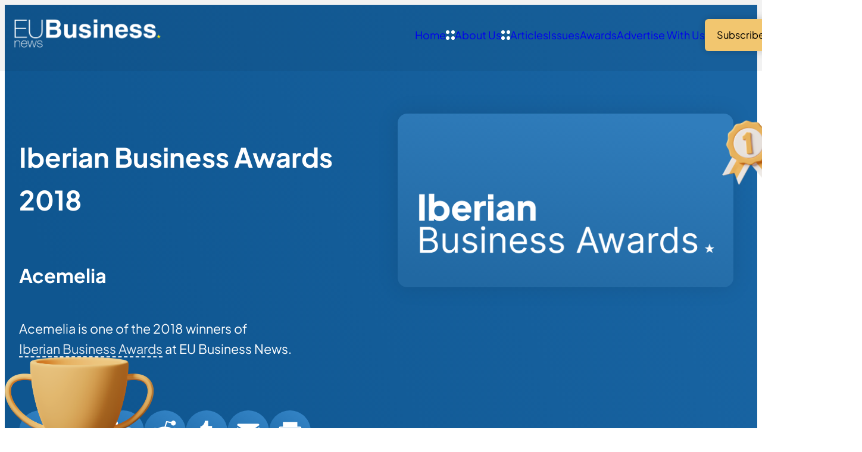

--- FILE ---
content_type: text/css;charset=UTF-8
request_url: https://www.eubusinessnews.com/wp-content/themes/wp-bootstrap-starter/style-custom.min.css?v=1768991574
body_size: 8079
content:
/* Fonts */@font-face{font-family:"Plus Jakarta Sans";font-style:normal;font-weight:400 800;font-display:swap;src:url("https://production.aiglobalmedia.net/assets/webfonts/plus-jakarta-sans/PlusJakartaSans-VariableFont_wght.ttf") format("truetype")}@font-face{font-family:"Plus Jakarta Sans";font-style:italic;font-weight:400 800;font-display:swap;src:url("https://production.aiglobalmedia.net/assets/webfonts/plus-jakarta-sans/PlusJakartaSans-Italic-VariableFont_wght.ttf") format("truetype")}/* Review Buttons */.aigm-review-buttons{margin-top:32px;display:flex;gap:16px;justify-content:center;align-items:center;flex-wrap:wrap;padding:16px;background:#e1efff;border-radius:8px;width:fit-content;width:-moz-fit-content;width:-webkit-fit-content;margin-left:auto;margin-right:auto;max-width:100%}.aigm-review-buttons a{display:block;opacity:.9;box-shadow:0 0 16px #e4e4e4;border-radius:4px}.aigm-review-buttons a:hover{opacity:1;box-shadow:0 0 16px #c8c8c8}.aigm-review-buttons a img{display:block;pointer-events:none;user-select:none;height:58px;width:auto;flex-shrink:0}/* Main */:root{--subscribe-banner-height:112px}html.aigm-ux{font-family:"Plus Jakarta Sans",sans-serif}.container{margin-left:auto !important;margin-right:auto !important}/* Nav */.aigm-ux nav.header{color:#fff;background:rgb(0 0 0/5%) !important}.aigm-ux nav.header a.logo{max-width:246px !important}.aigm-ux nav.header .items .sub{--sub-item-bg-hover:rgb(255 255 255/8%) !important;--bg:rgb(16 82 135/98%) !important}.aigm-ux nav.header .items > :is(div:hover,div:active,div:focus) a .arrow{transform:rotate(45deg) !important}.aigm-ux nav.header .items :is(a:hover,a:active,a:focus)::after{transform:scaleX(1)}.aigm-ux nav.header .items a{text-decoration:none !important}.aigm-ux nav.header .items a::after{content:"";transform:scaleX(0);width:100%;position:absolute;height:2.5px;background:currentColor;bottom:-4px;transition:transform .2s ease;transform-origin:center;pointer-events:none;opacity:.65}.aigm-ux nav.header .items .sub a::after{display:none}/* Home */.home1 strong.this-month{font-size:1.34rem;padding-bottom:16px;display:block;margin-bottom:32px;border-bottom:2px solid rgb(255 255 255/35%)}.home1 [data-post-selection]{display:flex;flex-direction:column;gap:16px}.home1 [data-post-selection] a{display:flex;align-items:center;background:rgb(255 255 255/6%);border-radius:15px;width:100%;box-shadow:0 0 16px rgb(0 0 0/6%);backdrop-filter:blur(2px);cursor:pointer;user-select:none;transition:var(--transitions-ease-fast);overflow:hidden;text-align:left}.home1 [data-post-selection] a span.featured{display:flex;line-height:1;align-items:center;justify-content:center;background:#53dbf9;color:#f7fdff;padding:8px;align-self:stretch;width:42px}.home1 [data-post-selection] a img{object-fit:cover;aspect-ratio:16/9;height:78px}.home1 [data-post-selection] a p{flex:1;padding:20px 24px;white-space:pre;overflow:hidden;text-overflow:ellipsis;display:block}.home1 [data-post-selection] a:hover{background:rgb(255 255 255/10%)}.home1 [data-post-selection] a.current{background:rgb(70 173 255/46%)}.home1 [data-post-current] :is(strong a.mainlink,p){display:-webkit-box;-webkit-box-orient:vertical;-webkit-line-clamp:3;overflow:hidden}.home1 [data-post-current] strong a{--color:#fff !important}.home1 .scroller{margin-top:64px}.home2{--color:#0A375A !important}.home2 .title strong{font-size:2.24rem !important}.home2 .sides{align-items:stretch !important}.home2 img.left{position:absolute;width:100%;height:100%;object-fit:cover;border-radius:20px}.home2 .stats{display:flex;flex-direction:column;gap:16px}.home2 .stats div{display:flex;align-items:center;flex-wrap:wrap;gap:24px}.home2 .stats div span{display:flex;align-items:center;justify-content:center;width:128px;height:128px;background:#EBF4FE;border-radius:50%;line-height:1}.home2 .stats div span b{display:block;background:linear-gradient(49.62deg,#66BFED 32.44%,#017EBB 87.12%);-webkit-background-clip:text;-webkit-text-fill-color:transparent;background-clip:text;text-fill-color:transparent;font-size:40px}.home2 .stats div p{display:flex;flex:1;color:#6C7A8F;flex-direction:column;gap:4px}.home2 .stats div p strong{display:block;font-size:1.164rem;color:#3B4657}.home3{background:linear-gradient(180deg,#206EAD 0%,#1B619A 100%)}.home3 .title{text-align:center}.home4{background:#EBF4FE}.home4 .title strong{color:#0A375A;text-align:center}.home4 .button{margin:48px auto 0 auto}.home5{--box-bg:linear-gradient(252.08deg,#4E99D7 21.44%,#156BAF 107.12%);--box-text:#fff;--box-padding:64px;--box-radius:16px;background:#DCE9F9}.home5 .big-box{overflow:hidden}.home5 .big-box .sides{--align:stretch}.home5 .big-box img{width:100%;height:100%;position:absolute;top:0;right:0;object-fit:contain;object-position:right}/* About */.about1{overflow:hidden}.about1 .title h1{max-width:496px;width:100%}.about1 .sides{align-items:stretch !important}.about1 .scroller{margin-top:64px}.about1 .sides img{position:absolute;top:0;left:0;width:100%;height:100%;object-fit:contain;object-position:right}.about2{background:#EBF4FE}.about2 .title strong{text-align:center;color:#0A375A;margin:0 auto 24px auto}.about2 .title p{color:#556477;max-width:960px;margin:0 auto}.about2 img{filter:drop-shadow(0 0 16px rgb(0 0 0/30%));width:100%}.about3{background:linear-gradient(66.83deg,#0F5690 17.02%,#1965A4 92.63%)}.about3 .title{text-align:center}.about3 .sides{background:#2171B4;border-radius:20px;overflow:hidden;--gap:0px !important;--align:stretch !important}.about3 .sides .side:first-of-type{background:linear-gradient(180deg,#479ADF 0%,#2F82C7 100%);--width:35%;display:flex;align-items:center;justify-content:center}.about3 .sides .side:first-of-type a{display:block;width:100%;margin:auto;max-width:240px;box-shadow:0 0 24px rgb(0 0 0/16%);border-radius:8px;overflow:hidden}.about3 .sides .side:first-of-type a img{width:100%}.about3 .sides .side:last-of-type{width:auto;flex:1}.about3 .sides .side{padding:48px}.about3 .sides hr{height:2px;background:#fff;margin:24px 0}.about3 .sides p{display:flex;align-items:center;gap:12px}.about3 .sides p svg{width:24px;height:24px;display:block}.about4{background:#3284C8}/* Latest Posts Grid */.latest-posts-grid{--gap:32px !important}.latest-posts-grid .latest-posts-large .maincard--post{max-width:none}.latest-posts-grid .latest-posts-small{display:flex;gap:var(--gap);flex-direction:column}.latest-posts-grid .latest-posts-small .maincard--post{max-width:none;display:flex}.latest-posts-grid .latest-posts-small .maincard--post .box{flex:1}.latest-posts-grid .latest-posts-small .maincard--post .box p.desc{display:none}.latest-posts-grid .latest-posts-small .maincard--post a.image{width:30%;aspect-ratio:unset}/* Contact */.contact1{overflow:hidden}.contact1 .title h1{max-width:526px;width:100%}.contact1 .sides{align-items:stretch !important}.contact1 .sides img{position:absolute;top:0;left:0;width:100%;height:100%;object-fit:contain;object-position:right}.contact1 .scroller{margin-top:64px}.contact2{background:#EBF4FE;padding-bottom:320px !important}.contact2 .title strong{text-align:center;color:#0A375A}.contact2 .title p{text-align:center;color:#556477}.contact3{background:linear-gradient(180deg,#206FAE 0%,#1B6098 100%)}.contact3 .options{display:flex;align-items:center;flex-wrap:wrap;border-radius:25px;overflow:hidden;margin-top:-320px;background:linear-gradient(180deg,#3683C1 0%,#165A91 100%);box-shadow:  0px 361px 144px rgba(171,171,171,0.01),  0px 203px 122px rgba(171,171,171,0.05),  0px 90px 90px rgba(171,171,171,0.09),  0px 23px 50px rgba(171,171,171,0.1),  0px 0px 0px rgba(171,171,171,0.1)}.contact3 .options .departments{width:100%;display:flex;justify-content:center;align-items:stretch;flex-wrap:wrap;padding:24px;gap:24px}.contact3 .options .departments p{user-select:none;cursor:pointer;padding:16px;display:flex;background:#5294c9;flex:1;text-align:center;border-bottom:4px solid rgb(255 255 255/15%);align-items:center;justify-content:center;border-radius:8px;font-weight:600}.contact3 .options .departments p:hover{background:rgb(255 255 255/32%)}.contact3 .options .departments p.current{border-color:#ffcc96;background:linear-gradient(180deg,#F2C57C -6.59%,#DC9E39 86.59%)}.contact3 .options a{flex:1;display:block;background:linear-gradient(191deg,#3886C5 0%,rgba(36,104,159,0) 100%);padding:48px 32px;text-align:center;text-decoration:none;color:#fff}.contact3 .options a:hover{background:linear-gradient(191deg,#4896d5 0%,rgb(52 118 171) 100%)}.contact3 .options a .images{margin:0 auto 32px auto;width:100%;max-width:240px;aspect-ratio:1/1.24;position:relative}.contact3 .options a img{position:absolute;top:0;left:0;width:100%;height:100%;opacity:1;object-fit:contain;transition:var(--transitions-ease-fast)}.contact3 .options a img.hover{opacity:0}.contact3 .options a:hover img.static{opacity:0}.contact3 .options a:hover img.hover{opacity:1}.contact3 .options a:first-of-type img.static{padding:0}.contact3 .options a:first-of-type img.hover{padding:0}.contact3 .options a:last-of-type img.static{padding:32px}.contact3 .options a:last-of-type img.hover{padding:16px}.contact3 .options a strong{display:block;font-size:1.6rem;margin:0 0 8px 0}.contact3 .options a p{}.contact3 .title.top{margin-top:64px;text-align:center}.contact3 .big-box{--box-bg:linear-gradient(252.08deg,#3682C1 21.44%,#156BAF 107.12%);--box-text:#fff;--box-padding:48px;--box-radius:25px;margin-top:64px}.contact3 .big-box .sides{align-items:stretch}.contact3 .big-box .sides img{display:none;position:absolute;top:0;left:0;width:100%;height:100%;object-fit:contain;object-position:right}.contact3 .big-box .sides img.shown{display:block}/* Subscribe */.subscribe1{overflow:hidden}.subscribe1 .title h1{max-width:584px;width:100%}.subscribe1 .sides{align-items:stretch !important}.subscribe1 .scroller{margin-top:64px}.subscribe1 .sides img{position:absolute;top:0;width:100%;height:100%;object-fit:contain;object-position:right;right:-208px}.subscribe2{background:#EBF4FE;padding-bottom:calc(64px * 3) !important}.subscribe2 .title strong{color:#0A375A}.subscribe2 .title p{color:#556477}.subscribe3{background:linear-gradient(66.83deg,#0F5690 17.02%,#1965A4 92.63%)}.subscribe3 .box{background:linear-gradient(224.7deg,#3F8AC6 7.39%,#135C97 98.29%);padding:48px;border-radius:20px;box-shadow:0 0 32px rgb(0 0 0/8%);margin-top:calc(0px - (64px * 3))}.subscribe3 .sides{--gap:48px !important}.subscribe3 .first img{margin:0 auto 32px auto;max-width:276px;width:100%}.subscribe3 .first strong{display:block;text-align:center;font-size:1.6rem}.subscribe3 .first p{display:block;text-align:center}.subscribe3 .second .row{display:flex;align-items:center;gap:24px}.subscribe3 .second img{aspect-ratio:1/1;object-fit:contain;object-position:center;max-width:116px;width:100%}.subscribe3 .second strong{font-size:1.24rem;display:block}.subscribe3 .second strong p{display:block;font-size:1rem;font-weight:300}/* Articles (Blog) */.articles-search{background:#e1efff;--padding:32px !important}.articles-search label{display:block;text-align:center;font-weight:700;color:#0A375A}.articles-search .searchbar{display:flex;max-width:640px;width:100%;margin:0 auto;align-items:stretch;box-shadow:0 0 16px rgb(0 0 0/8%)}.articles-search .searchbar input{padding:14px 20px;display:block;border-radius:4px 0 0 4px;width:calc(100% - 54px);background:#f7f7f7;transition:var(--transitions-ease-fast)}.articles-search .searchbar input:focus{background:#fff}.articles-search .searchbar button{aspect-ratio:1/1;display:flex;align-items:center;justify-content:center;line-height:1;cursor:pointer;user-select:none;border-radius:0 4px 4px 0;background:rgb(58 135 202/57%);color:#fff;flex:1;transition:var(--transitions-ease-fast)}.articles-search .searchbar button:hover,.articles-search .searchbar button:focus{background:#3a87ca}.articles1 .scroller{margin-top:64px}.articles1 .sides{--align:stretch !important}.articles1 .sides img{position:absolute;top:0;width:100%;height:100%;object-fit:contain;object-position:right}.articles2{background:#EBF4FE}.articles2 .title strong{color:#0A375A;text-align:center}.articles3{background:linear-gradient(66.83deg,#0F5690 17.02%,#1965A4 92.63%)}.articles3 .title strong{text-align:center}.articles3 a.view-more-articles{margin:48px auto 0 auto}.articles4{background:#2475B7}.articles4 .title{text-align:center}.articles5 .sides{--align:stretch !important}.articles5 img.right{position:absolute;width:100%;height:100%;object-fit:cover;border-radius:20px}.articles5 .title strong{color:#072E4D}.articles5 .title p{color:#708292}/* Awards Page */.awards1 .scroller{margin-top:64px}.awards1 > img.bg{filter:opacity(.1) brightness(0.75);object-position:bottom}.awards1 .sides{--align:stretch !important}.awards1 .sides img{position:absolute;top:0;width:100%;height:calc(100% + var(--padding));object-fit:contain;object-position:bottom right;filter:drop-shadow(0 0 64px rgb(0 0 0/25%))}.awards2{background:#EBF4FE}.awards2 .title strong{text-align:center;color:#0A375A}.awards2 .title p{color:#556477;text-align:center}.awards3{background:linear-gradient(180deg,#206FAE 0%,#1B6098 100%)}.awards3 .title{text-align:center}.awards4{background:linear-gradient(180deg,#206FAE 0%,#1B6098 100%)}.awards4 .title{text-align:center}.awards4 img.trophy{margin:0 auto 32px auto;width:100%;max-width:477px}.awards4 img.stars{margin:0 auto 32px auto;width:100%;max-width:282px}.awards4 a.button{margin:32px auto 0 auto}/* Issues Page */.issues1 .scroller{margin-top:64px}.issues1 .sides{--align:stretch !important}.issues1 .combo{width:auto;position:absolute;top:0;right:0;height:100%;display:flex;align-items:end;justify-content:start}.issues1 .combo img.cup{max-width:264px;width:100%;z-index:2;margin-right:152px;opacity:0}.issues1 .combo img.cover{position:absolute;width:auto;height:100%;top:0;right:0;object-fit:contain;object-position:right}.issues2{background:#EBF4FE}.issues2 .title{text-align:center}.issues2 .title strong{color:#0A375A}.issues2 .title p{color:#556477}.issues3{background:#0F5690}.issues3 .title{text-align:center}/* Search Page */.search1{text-align:center}.search2 p.none{text-align:center;color:red}/* Subscribe Banner */.subscribe-banner{width:100%;z-index:5}.subscribe-banner::before{content:"";display:block;margin-top:calc(0px - var(--subscribe-banner-height)/2)}.subscribe-banner::after{content:"";display:block;margin-bottom:calc(0px - var(--subscribe-banner-height)/2)}.subscribe-banner .box{display:flex;box-shadow:0 0 16px rgb(0 0 0/22%);border-radius:15px;background:#FCFCFC;justify-content:start;align-items:center;gap:16px;padding:24px;height:var(--subscribe-banner-height)}.subscribe-banner .box strong{flex:1}.subscribe-banner-fix{height:calc(var(--subscribe-banner-height)/2)}/* Single Post */.post1{overflow:hidden}.post1 .title :is(h1,p){display:-webkit-box;-webkit-box-orient:vertical;-webkit-line-clamp:3;overflow:hidden}.post1 .scroller{margin-top:64px}.post1 .sides img{width:100%;aspect-ratio:16/9;object-fit:cover;object-position:center;border-radius:25px;box-shadow:0 0 32px rgb(0 0 0/32%)}.post2{background:#EBF4FE}.post2 .title strong{color:#0A375A}.post2 .cats-tags{color:#0A375A}.post3{background:linear-gradient(180deg,#206FAE 0%,#1B6098 100%)}.post3 [data-slider]{--dot-normal:#1A66A4 !important;--dot-hover:#2678bb !important;--dot-active:linear-gradient(212.99deg,#469CE1 3.63%,#2477BB 111.93%) !important}/* Single Issue */.issue1 .title :is(h1,p){display:-webkit-box;-webkit-box-orient:vertical;-webkit-line-clamp:3;overflow:hidden}.issue1 .scroller{margin-top:64px}.issue1 .sides{--align:stretch !important}.issue1 .sides:last-of-type img{position:absolute;top:0;right:0;height:100%;width:auto}.issue2{background:#EBF4FE}.issue2 .title strong{color:#0A375A}.issue2 .cats-tags{color:#0A375A}.issue3{background:#0F5690}/* Single Award */.award1{}.award1 .title :is(h1,p){display:-webkit-box;-webkit-box-orient:vertical;-webkit-line-clamp:3;overflow:hidden}.award1 .title p.dates{display:flex;margin-top:16px;padding:32px 0;border-top:2px solid #fff;border-bottom:2px solid #fff;flex-direction:column;gap:4px}.award1 .title p.dates span{display:flex;align-items:center;gap:16px;text-align:left}.award1 .title p.dates span em{font-style:normal}.award1 .title p.dates img{display:block;width:1.2rem;aspect-ratio:1/1;user-select:none;pointer-events:none}.award1 .scroller{margin-top:64px}.award1 .combo{margin-left:auto;width:75%;background:linear-gradient(190.91deg,#307DBC 8.08%,#2168A2 94.31%);border-radius:16px;filter:drop-shadow(0 0 16px rgb(0 0 0/10%))}.award1 img.award-logo{width:100%;aspect-ratio:1/1.2;object-fit:cover;border-radius:inherit}.award1 img.medal{position:absolute;top:0;right:12px;max-width:98px;width:100%;filter:drop-shadow(0 0 16px black)}.award1 img.trophy{position:absolute;bottom:0;left:-124px;max-width:332px;width:100%}.award1 a.votebtn{margin-top:16px}.award2 .box{box-shadow:0 0 20px rgb(0 0 0/7%);background:#fff;padding:32px;margin-bottom:calc(0px - (var(--padding)/2))}.award2 .box .sides{--gap:32px;--align:stretch}.award2 .title.maintop{color:#0A375A;margin:0 0 32px 0;gap:0}.award2 .title.maintop small{color:#8294A1}.award2 .faq-boxes > div.shown .answer{display:flex !important;flex-direction:column;gap:32px}.award2 .team-info{margin:32px -32px -32px -32px;padding:32px;background:#2475B7}.award2 [data-tab-menu]{justify-content:start}.award2 [data-tab-menu] a{border-radius:500px;padding:10px 26px;background:none;border:2px solid #6CA2CF;color:#6CA2CF;font-weight:400;box-shadow:none}.award2 [data-tab-menu] a.active{background:linear-gradient(256.96deg,#2475B7 -6.59%,#3A8ACC 86.59%);color:#fff;border-color:transparent}.award2 [data-tab-menu] a:not(.active):hover{background:rgba(48,129,195,0.21)}.award2 [data-tab-menu] a::after{display:none}.award2 strong.about-title{display:block;color:#0A375A;margin-bottom:16px;font-size:2rem}.award2 .about-desc{display:flex;flex-direction:column;color:#556477;gap:16px}.award2 img.about-image{display:block;width:100%;aspect-ratio:1/1;object-fit:cover;object-position:center;border-radius:20px;position:sticky;top:32px}.award2 .winner-years{display:flex;flex-wrap:wrap;justify-content:start;align-items:start;gap:32px}.award2 .winner-years p.none{color:#acacac;display:block;width:100%}.award2 .winner-years a{display:flex;max-width:302px;width:100%;background:#E2EDF6;padding:54px 32px;justify-content:center;align-items:center;text-decoration:none;transition:var(--transitions-ease-fast);line-height:1;color:#3989CB;border-radius:10px}.award2 .winner-years a small{position:absolute;top:0;left:0;width:100%;height:100%;display:flex;align-items:center;justify-content:center;font-size:4.82rem;font-weight:800;opacity:.12;user-select:none;pointer-events:none}.award2 .winner-years a p{font-weight:800;display:block;position:relative;z-index:2;font-size:1.8rem}.award2 .winner-years a:hover,.award2 .winner-years a:focus{background:#3989CB;color:#fff}.award3{background:linear-gradient(180deg,#206FAE 0%,#1B6098 100%)}.award3 .title{color:#fff;text-align:center}.award3 img{margin:64px auto 0 auto;max-width:553px !important;width:100%}.award3 a.button{margin:32px auto 0 auto}/* Single Winner */.winner1{}.winner1 .title p a.mainlink{color:inherit}.winner1 .award-logo{padding:128px 32px 32px 32px;max-width:500px;width:100%;margin-left:auto;background:linear-gradient(190.91deg,#307DBC 8.08%,#2168A2 94.31%);aspect-ratio:1/1.2;object-fit:contain;object-position:top;border-radius:16px;filter:drop-shadow(0 0 16px rgb(0 0 0/10%))}.winner1 .award-logo img{width:100%}.winner1 img.medal{position:absolute;top:0;right:12px;max-width:98px;width:100%}.winner1 img.trophy{position:absolute;bottom:0;left:0;max-width:368px;width:100%}.winner1 img.cloud1{position:absolute;top:-32px;left:0;z-index:-1;max-width:320px;width:100%}.winner1 img.cloud2{position:absolute;bottom:-32px;right:-128px;z-index:-1;max-width:320px;width:100%}.winner1 .top-share-buttons{margin-top:64px}.winner1 .scroller{margin-top:64px}.winner2{background:#EBF4FE}.winner2 .title strong{color:#0A375A;text-align:center;margin:64px 0 0 0}.winner2 img.banner{width:100%;border-radius:20px}.winner2 .winner-content{padding:12px 16px;background:rgb(255 255 255/56%);margin-top:16px;border-radius:12px;font-weight:600;color:#0f5690;text-align:center}.winner2 .winner-sector-employees{text-align:center;color:#556477;margin-top:16px;font-weight:600}.winner2 .winner-desc{margin:16px 0 0 0;text-align:center;color:#556477}.winner2 a.winner-website{margin:32px auto 0 auto}.winner2 .winner-image{margin:64px 0 -32px 0}.winner2 .winner-image img{max-width:420px;width:100%;margin:0 auto}.winner3{background:#0F5690}/* Winners List (A-Z) */.winnerslist1{}.winnerslist1 .title :is(h1,p){display:-webkit-box;-webkit-box-orient:vertical;-webkit-line-clamp:3;overflow:hidden}.winnerslist1 .sides{--align:stretch !important}.winnerslist1 a.combo{width:auto;position:absolute;top:0;right:0;height:100%;display:flex;align-items:end;justify-content:start}.winnerslist1 a.combo img.trophy{max-width:375px;width:100%;z-index:2;margin-right:132px}.winnerslist1 a.combo img.cover{position:absolute;width:auto;height:calc(100% - 24px);top:0;right:0;object-fit:contain;object-position:right}.winnerslist1 a.button{margin-top:32px}.winnerslist1 .scroller{margin-top:64px}.winnerslist2{background:linear-gradient(0deg,#0F5690 420px,#EBF4FE 420px)}.winnerslist2 .box{box-shadow:0 0 20px rgb(0 0 0/7%);background:#fff;padding:32px;margin-bottom:calc(0px - (var(--padding)/2))}.winnerslist2 .title strong{color:#0A375A}.winnerslist2 .faq-boxes .answer a.mainlink{display:block;width:fit-content}/* Blog Post Content Styling */[data-post-content]{text-align:left;color:#556477}[data-post-content] :is(h1,h2,h3,h4,h5,h6){color:#0A375A;margin:48px 0 16px 0 !important}/* We dont need spacers,Magda!!! ;) */[data-post-content] .wp-block-spacer{display:none !important}[data-post-content] :is(p,span,strong){background:none !important}[data-post-content] :is(img,.elementor img){border-radius:8px}[data-post-content] :is(a){text-decoration:inherit !important}[data-post-content] :is(p,img,h1,h2,h3,h4,h5,h6,pre,ul,ol,blockquote,table){margin-bottom:1.6rem}[data-post-content] :is(section,.elementor-widget-wrap){padding:0 !important}[data-post-content] :is(.elementor-widget-text-editor){font-family:inherit !important}[data-post-sides]{}[data-post-sides] .side:first-of-type{flex:1}[data-post-sides] .side:last-of-type{--width:auto !important}[data-post-content] :is(ul,ol){list-style-position:outside;padding-left:1.6rem}[data-post-content] :is(blockquote){padding:12px 24px;border-left:4px solid #1f6dab;background:rgb(31 109 171/10%);border-radius:8px}[data-post-content] :is(blockquote) *{margin:0}[data-post-content] :is(pre){white-space:pre-wrap;display:block;opacity:.72}[data-post-content] table{width:100% !important;background:rgb(0 0 0/3%);border-radius:12px;padding:32px}[data-post-content] .wp-block-image .aligncenter{text-align:center}/* Post Sidebar */.post-sidebar{display:flex;flex-direction:column;gap:32px;max-width:378px;width:100%}.post-sidebar .box{background:#0F5690;border-radius:16px;box-shadow:0 0 32px rgb(0 0 0/22%);overflow:hidden}.post-sidebar .box .top{padding:32px;position:relative}.post-sidebar .box .top img.overlay{width:100%;aspect-ratio:16/9;object-fit:contain}.post-sidebar .box .bottom{padding:32px}.post-sidebar .box .bottom a:first-of-type{display:flex;flex-wrap:wrap;gap:8px;text-decoration:none;color:#fff;align-items:center;width:fit-content}.post-sidebar .box .bottom a:first-of-type i{color:#6ADDCF}.post-sidebar .box .bottom strong{color:#fff;display:block;font-size:1.4rem}.post-sidebar .box .bottom a.button{margin-top:16px}.post-sidebar .box1 .top{background:linear-gradient(180deg,#E0B672 0%,#ffdea9 100%)}.post-sidebar .box1 .top img.cover{width:calc(100% - 64px);aspect-ratio:16/9;object-fit:contain;transform:translateY(-100%);position:absolute}.post-sidebar .box1 .top img.overlay{position:relative;z-index:5;padding-top:76px;object-position:bottom left}.post-sidebar .box2 .top{background:linear-gradient(180deg,#c1bdb8 0%,#e7e7e7 100%)}.post-sidebar .box3 .top{background:linear-gradient(to bottom,#3682C1,#529bd6)}/* Default Page (Box) */.defaultbox2 .box{box-shadow:0 0 20px rgb(0 0 0/7%);background:#fff;padding:32px;margin-bottom:calc(0px - (var(--padding)/2));color:#556477}/* Main Cards (Posts) */.maincards .maincard--post{max-width:400px;width:100%}.maincard--post{display:block;background:#fff;border-radius:16px;overflow:hidden;box-shadow:var(--maincard-shadow)}.maincard--post:hover,.maincard--post:focus{background:#f6fcff}.maincard--post a.image{display:block;width:100%;aspect-ratio:16/9;position:relative}.maincard--post a.image .thumb{width:100%;height:100%;position:absolute}.maincard--post a.image img{width:100%;position:absolute;height:100%;top:0;left:0;object-fit:cover;background:#fff}.maincard--post[data-post-type="awards"] a.image img{object-fit:contain;--bg:#185e98}.maincard--post a.image span.readmore{transition:var(--transitions-ease-fast);opacity:0;position:absolute;width:100%;height:100%;display:flex;align-items:center;justify-content:center;background:rgb(16 98 165/75%);color:#fff;font-weight:600;line-height:1}.maincard--post a.image:hover span.readmore,.maincard--post a.image:focus span.readmore{opacity:1}.maincard--post .box{padding:24px}.maincard--post .box a.cat{display:block;width:fit-content;background:#D8E6F7;color:#0A375A;text-decoration:none;padding:4px 16px;border-radius:5000px;font-size:.8rem;margin-bottom:8px}.maincard--post .box a.cat:hover,.maincard--post .box a.cat:focus{background:#bad9ff}.maincard--post .box small.date{display:block;color:#93A2B4;font-size:.8rem}.maincard--post .box a.headline{text-decoration:none;display:-webkit-box;width:fit-content;font-size:1.2rem;color:#0A375A;font-weight:600;-webkit-box-orient:vertical;-webkit-line-clamp:2;overflow:hidden}.maincard--post .box a.headline:hover,.maincard--post .box a.headline:focus{text-decoration:underline;text-underline-position:under;text-underline-offset:2px;text-decoration-style:dashed;text-decoration-thickness:1px}.maincard--post .box p.desc{display:-webkit-box;-webkit-box-orient:vertical;-webkit-line-clamp:3;overflow:hidden;color:#93A2B4;font-size:.94rem;margin-top:8px}.maincard--post.is-issue a.image img{object-fit:contain;background:linear-gradient(161.36deg,#FFFFFF 12.61%,#CCDBF1 103.83%)}.maincard--post .thumb.winner-image img{padding:32px;object-fit:contain;background:#f5f5f5}.maincard--post .thumb.award-logo img{padding:32px;background:var(--bg)}/* Buttons */.aigm-ux .button{border-radius:6px !important}.aigm-ux .button.primary{--bg:#F2C66F;--color:#000000;--swipe-bg:#fff7b2 !important;--swipe-text:#000000 !important}.aigm-ux .button.secondary{--bg:#3987CA;--color:#fff;--swipe-bg:#1caef7 !important;--swipe-text:#fff !important}/* Main Cards (Issues) */.maincards .maincard--issue{max-width:400px;width:100%}.maincard--issue{border-radius:16px;overflow:hidden;box-shadow:var(--maincard-shadow);background:#fff}.maincard--issue:hover,.maincard--issue:focus{background:#f6fcff}.maincard--issue a{text-decoration:none}.maincard--issue .box a.headline:hover,.maincard--issue .box a.headline:focus{text-decoration:underline;text-underline-position:under;text-underline-offset:2px;text-decoration-style:dashed;text-decoration-thickness:1px}.maincard--issue .box a.headline{width:fit-content;margin:0 auto;display:block}.maincard--issue .box a.headline strong{width:fit-content}.maincard--issue img{width:100%;height:auto;aspect-ratio:1/1;padding:32px;background:linear-gradient(161.36deg,#FFFFFF 12.61%,#CCDBF1 103.83%);object-fit:contain}.maincard--issue .box{text-align:center;padding:24px}.maincard--issue .box strong{display:-webkit-box;-webkit-box-orient:vertical;-webkit-line-clamp:2;overflow:hidden;color:#0A375A}.maincard--issue .box p{display:-webkit-box;-webkit-box-orient:vertical;-webkit-line-clamp:3;overflow:hidden;color:#848484;font-size:.9rem;margin-top:8px}.maincard--issue .box .button{margin:24px auto 0 auto}/* Main Cards (Awards) */.maincards .maincard--award{max-width:400px;width:100%}.maincard--award{background:#fff;padding:32px !important;border-radius:8px;box-shadow:var(--maincard-shadow)}.maincard--award:hover,.maincard--award:focus{background:#f6fcff}.maincard--award .image{margin:-12px;display:block;width:calc(100% + 24px)}.maincard--award .image img{width:100%;height:auto;aspect-ratio:16/9;object-fit:cover;border-radius:4px}.maincard--award .logo{margin:-32px 0 32px -32px;display:block;width:calc(100% + (64px - 24px))}.maincard--award .logo img{width:100%}.maincard--award .box a.headline{color:#0A375A;text-decoration:none;font-weight:600}.maincard--award .box a.headline:hover,.maincard--award .box a.headline:focus{text-decoration:underline;text-underline-position:under;text-underline-offset:2px;text-decoration-style:dashed;text-decoration-thickness:1px}.maincard--award .box p.desc{display:-webkit-box;-webkit-box-orient:vertical;-webkit-line-clamp:5;overflow:hidden;color:#93A2B4;font-size:.94rem;margin-top:8px}.maincard--award .box a.button{margin-top:32px}.maincard--award.style--open{}.maincard--award.style--open .box{margin-top:32px;text-align:center}.maincard--award.style--open a.image{margin:-32px -32px 0 -32px;width:calc(100% + 64px)}.maincard--award.style--open a.image img{border-radius:8px 8px 0 0;aspect-ratio:1/1.12;filter:contrast(0.2) brightness(.85) grayscale(1)}.maincard--award.style--open img.logo-light{position:absolute;top:0;left:0;width:100%;aspect-ratio:1/1.12;object-fit:contain;padding:24px;object-position:center;pointer-events:none;user-select:none}.maincard--award.style--open .hex-overlay{position:absolute;background:var(--hex);top:0;left:0;width:100%;height:100%;opacity:.65;border-radius:8px 8px 0 0}.maincard--award.style--open .button{margin:32px auto 0 auto}/* Main Cards (Reviews) */.maincard--review{background:#fff;border-radius:20px;padding:32px !important;box-shadow:var(--maincard-shadow)}.maincard--review strong{display:block;color:#344054}.maincard--review span{display:block;color:#667085;font-size:.86rem !important}.maincard--review p{display:block;color:#687183;margin-top:16px;font-size:.94rem !important;padding:24px;background:#f7f7f7;border-radius:8px;border-left:4px solid #3284c8;line-height:1.48}.maincard--review::after{content:"\0f10e";position:absolute;color:rgb(50 132 200/46%);top:32px;right:32px;font-size:48px;font-family:"Font Awesome 6 Pro";font-weight:900;line-height:1;display:block}/* Brands Scrolling */.brands-scrolling{padding:48px 0 !important;background:#e1efff}.brands-scrolling p{display:block;text-align:center;font-weight:600;color:#0A375A;font-size:1.4rem !important}.brands-scrolling small{display:block;text-align:center;color:#a8c2df;font-size:1.2rem}.brands-scrolling .overflow{overflow:hidden;/*filter:drop-shadow(0 0 8px rgb(0 0 0/22%));*/}@keyframes bs2626281{from{transform:translate3d(0px,0,0)}to{transform:translate3d(calc(0px - (var(--width)/2) - (var(--gap)/2)),0,0)}}.brands-scrolling .logos{--gap:32px;margin-top:32px;display:flex;gap:var(--gap);align-items:center;animation:bs2626281 30s linear infinite}.brands-scrolling .overflow:hover .logos{animation-play-state:paused}.brands-scrolling .logos a{display:block;flex:none}.brands-scrolling .logos a img{display:block;height:64px;width:auto;object-fit:contain}/* Extra */.aigm-ux footer.aigm-footer .main a.media-pack .bg{opacity:.4}[data-page-load-indicator]{--bg:#F2C66F !important}.scroller{--line:#53DCFA !important}hr{display:block;width:100%;height:1px;background:rgb(15 85 142/32%)}.bg--default{background:linear-gradient(66.83deg,#0F5690 17.02%,#1965A4 92.63%)}.bg--default > img.bg{filter:blur(2px) opacity(.075) grayscale(1) brightness(0.85)}.aigm-ux .aigm-adsection{--bg:#dcebfb}.aigm-ux .to-top{box-shadow:0 0 20px rgb(188 188 188) !important;background:#ffffff !important;right:0 !important;padding:12px 24px !important;border-radius:8px 0 0 8px !important}.aigm-ux .to-top:hover{background:#f8f2f2 !important}.aigm-ux .to-top img{display:block;pointer-events:none;user-select:none;height:42px;width:auto}.aigm-ux nav.pagination{--dot-normal:#1A66A4 !important;--dot-hover:#2678bb !important;--dot-active:linear-gradient(212.99deg,#469CE1 3.63%,#2477BB 111.93%) !important}[data-tab-menu]{--bg-normal:#2f71a7 !important;--bg-hover:#3c83be !important;--bg-active:linear-gradient(180deg,#F2C57C -6.59%,#DC9E39 86.59%) !important;--line:#ffcc96 !important}[data-slider="nav-style-1"]{--dot-normal:#1A66A4 !important;--dot-hover:#2479be !important;--dot-active:linear-gradient(212.99deg,#3585C7 3.63%,#1A66A4 111.93%) !important}[data-slider="nav-style-2"]{--dot-normal:#A9C2D3 !important;--dot-hover:#b5d8f1 !important;--dot-active:#53DCFA !important}[data-slider="nav-style-2"] .slick-slide.slick-current.maincard--issue img{background:linear-gradient(252.08deg,#4E99D7 21.44%,#156BAF 107.12%)}:is(.home3,.articles4,.awards2,.issues2) [data-slider] .slick-track{align-items:center}:is(.home3,.articles4,.awards2,.issues2) [data-slider] .slick-slide{transition:transform .5s ease !important;transform:scale(.95) !important}:is(.home3,.articles4,.awards2,.issues2) [data-slider] .slick-slide.slick-current{transform:scale(1) !important}/* 404 */.error404 video{background:#fff;width:100%;max-width:760px !important;margin:0 auto;mix-blend-mode:screen;filter:invert(1);pointer-events:none;user-select:none;clip-path:inset(2% 2% 2% 2%)}.error404 strong.top{display:block;text-align:center;color:#fff;font-size:2.5rem;line-height:1.42;font-weight:700;margin-bottom:8px}.error404 p.sub{display:block;text-align:center;color:#fff;margin-bottom:32px}/* Add To Any */.addtoany_list{line-height:1 !important;display:flex !important;gap:12px;flex-wrap:wrap}.addtoany_list a{display:block !important;line-height:1;font-size:0 !important;padding:0 !important;margin:0}.addtoany_list a span.a2a_svg{background:linear-gradient(212.99deg,#3585C7 3.63%,#1A66A4 111.93%) !important;border-radius:500px !important;line-height:1 !important;width:54px !important;height:54px !important;padding:8px !important;opacity:1 !important}.addtoany_list a:hover span.a2a_svg{background:linear-gradient(212.99deg,#3692de 3.63%,#1b76bf 111.93%) !important}/* FAQ boxes */.faq-boxes > div{border-top:1px solid #C8D9ED;border-bottom:1px solid #C8D9ED}.faq-boxes .top{background:#fff !important;transition:var(--transitions-ease-fast)}.faq-boxes .top strong{color:#0A375A !important;font-weight:600 !important}.aigm-ux .faq-boxes .top strong::after{font-family:"Font Awesome 6 Pro"}.faq-boxes .top:hover{box-shadow:none !important;background:#f7f7f7 !important;filter:none !important}.faq-boxes .answer{background:none !important;color:#0A375A !important}/* Mobile */@media only screen and (max-width:960px){:root{--subscribe-banner-height:236px}.home1{text-align:center}.home1 .buttons{justify-content:center}.home2 .title strong{text-align:center}.home2 .stats{align-items:center;text-align:center}.home2 .stats div{flex-direction:column}.home2 .buttons{justify-content:center}.home2 img.left{position:relative;height:auto;aspect-ratio:16/9}.home5{text-align:center;--box-padding:48px}.home5 .big-box .buttons{justify-content:center}.home5 .big-box img{margin:32px auto 0 auto;position:relative;width:80%;top:unset;right:unset}.issues1{text-align:center}.issues1 a.button{margin:0 auto}.issues1 .combo{position:relative;top:unset;right:unset;height:auto;width:75%;margin:32px auto 0 auto}/*.issues1 .combo img.cup{position:absolute;bottom:0;left:0;width:65%}*/ .issues1 .combo img.cup{display:none}.issues1 .combo img.cover{position:relative;width:86%;top:unset;right:unset;height:auto;margin-left:auto;margin-right:auto} .subscribe1{text-align:center}.subscribe1 .title h1{max-width:none}.subscribe1 .buttons{justify-content:center}.subscribe1 .sides img{position:relative;right:unset;top:unset;margin:32px auto 0 auto;height:auto;padding-left:25%}.subscribe2 .title{text-align:center}.subscribe3 .second .row{text-align:center;flex-direction:column}.contact1{text-align:center}.contact1 .title h1{max-width:none}.contact1 .sides img{position:relative;top:unset;left:unset;width:75%;margin:32px auto 0 auto}.contact3 .options{flex-direction:column}.contact3 .options .departments{flex-direction:column;padding:12px;gap:12px}.contact3 .options a{width:100%;padding:32px}.contact3 .big-box{text-align:center}.contact3 .big-box .buttons{justify-content:center}.contact3 .big-box .sides img{position:relative;margin:32px auto 0 auto}.about1{text-align:center}.about1 .title h1{max-width:none}.about1 .sides img{position:relative;top:unset;left:unset;height:auto;width:75%;margin:32px auto 0 auto}.about2 .title p{text-align:center}.about3 .sides{text-align:center}.about3 .sides .side{padding:32px}.about3 .sides p{justify-content:center}.about3 .sides a.button{margin:0 auto}.about4 .title{text-align:center}.awards1{text-align:center}.awards1 .sides img{position:relative;top:unset;height:auto;margin:0 auto calc(0px - var(--padding)) auto;width:80%}.brands-scrolling{padding:48px 0 !important}.brands-scrolling .logos{margin-top:32px}.subscribe-banner .box{flex-direction:column;align-items:center;justify-content:center}.subscribe-banner .box strong{flex:none}.issue1{text-align:center}.issue1 .sides:last-of-type img{position:relative;top:unset;right:unset;width:75%;margin:32px auto 0 auto}.issue3 .title{text-align:center}.articles1{text-align:center}.articles1 .sides img{position:relative;top:unset;width:50%;margin:32px auto 0 auto}.articles5{text-align:center}.articles5 img.right{position:relative;height:auto;aspect-ratio:16/9;margin:16px 0 0 0}.articles5 a.button{margin:0 auto}.post1{text-align:center}.post1 .sides img{margin:16px 0 0 0;border-radius:16px}.post-sidebar{margin:32px auto 0 auto !important}.award1{text-align:center}.award1 .combo{margin:16px auto 0 auto}.award1 img.trophy{display:none}.award1 .title p.dates img{width:24px}.award1 .title p.dates span{flex-direction:column;text-align:center;gap:8px}.award1 .title p.dates{gap:24px}.award1 a.votebtn{margin:16px auto 0 auto;width:100%}.award2 .title.maintop{text-align:center}.award2 [data-tab-menu]{gap:8px !important}.award2 :is(strong.about-title,.about-desc){text-align:center}.award2 [data-tab-group="about"] a.votebtn{margin:0 auto}.award2 .winner-years a{max-width:none;padding:32px 16px}.defaultbox1 .title{text-align:center}.winnerslist1{text-align:center}.winnerslist1 a.button{margin:16px auto 0 auto}.winnerslist1 a.combo{position:relative;top:unset;right:unset;height:auto;width:100%;margin:16px auto 0 auto}.winnerslist1 a.combo img.cover{position:relative;width:80%;height:auto;top:unset;right:unset;margin:0 auto}.winnerslist1 a.combo img.trophy{display:none}.winnerslist2 .title{text-align:center}.winner1 .title{text-align:center}.winner1 .top-share-buttons{margin-top:24px}.winner1 :is(img.cloud1,img.cloud2){display:none}.winner1 img.trophy{display:none}.winner2 img.banner{border-radius:12px}.winner3 .title{text-align:center} .addtoany_list{justify-content:center}}

--- FILE ---
content_type: text/javascript
request_url: https://www.eubusinessnews.com/wp-content/themes/wp-bootstrap-starter/style-custom.js?v=1769461806
body_size: 2760
content:
document.addEventListener("DOMContentLoaded", () => {
    if(window.aigm_page === "page--home" || window.aigm_page === "page--home2") {
        let currentSlide = 0;
        let currentSlideTimer = null;
        const homeSliderImage = document.querySelector(`.home1[data-post-landing] img.bg`);
        const homeSliderCurrent = document.querySelector(`.home1 [data-post-current]`);
        const homeSliderSelection = document.querySelector(`.home1 [data-post-selection]`);
        const homeSliderItems = Array.from(homeSliderSelection.querySelectorAll(`a[data-slug]`));
    
        const setSlide = (number) => {
            homeSliderCurrent.style.animation = 'none';
            homeSliderCurrent.offsetHeight;
            homeSliderCurrent.style.animation = null;
            currentSlide = number;
            const slide = homeSliderItems[number];
            homeSliderImage.src = slide.getAttribute("data-image");
            homeSliderCurrent.querySelector(`small`).textContent = `Posted on ` + slide.getAttribute("data-date");
            homeSliderCurrent.querySelector(`strong a`).textContent = slide.textContent;
            homeSliderCurrent.querySelector(`strong a`).href = slide.getAttribute("data-slug");
            homeSliderCurrent.querySelector(`p`).textContent = slide.getAttribute("data-content");
            homeSliderCurrent.querySelector(`.button`).href = slide.getAttribute("data-slug");
            homeSliderItems.forEach(other => { other.classList.remove("current"); });
            slide.classList.add("current");
        };
    
        const resetTimer = () => {
            clearInterval(currentSlideTimer);
            currentSlideTimer = setInterval(() => {
                currentSlide++;
                if(currentSlide < 0) { currentSlide = 0; }
                if(currentSlide >= homeSliderItems.length) { currentSlide = 0; }
                setSlide(currentSlide);
            }, 7200);
        };
    
        setSlide(0);
        resetTimer();
    
        for(let i = 0; i < homeSliderItems.length; i++) {
            homeSliderItems[i].addEventListener("click", () => { setSlide(i); resetTimer(); });
        }

        jQuery(".home3 [data-slider]").slick({
            infinite: false,
            slidesToShow: 3,
            prevArrow: `<img src="${getThemeImage("slider-arrow.png")}" alt="Arrow">`,
            nextArrow: `<img class="mirrored" src="${getThemeImage("slider-arrow.png")}" alt="Arrow">`,
            dots: true,
            centerMode: true,
            initialSlide: 1,
            responsive: window.aigm_template.mobile_slick_breakpoint
        });

        jQuery(".about4 [data-slider]").slick({
            infinite: false,
            slidesToShow: 2,
            arrows: false,
            dots: true,
            responsive: window.aigm_template.mobile_slick_breakpoint
        });
    }

    if(window.aigm_page === "page--about") {
        jQuery(".about4 [data-slider]").slick({
            infinite: false,
            slidesToShow: 2,
            arrows: false,
            dots: true,
            responsive: window.aigm_template.mobile_slick_breakpoint
        });
    }

    if(window.aigm_page === "page--contact") {
        const lamps = document.querySelectorAll(`.contact3 [data-lamp-flicker] img`);

        (function loop() {
            var rand = Math.round(Math.random() * (1000)) + 250;
            setTimeout(function() {
                lamps.forEach(lamp => { lamp.classList.toggle("shown"); });
                loop();  
            }, rand);
        }());

        const contactDepartments = Array.from(document.querySelectorAll(`.contact3 .options .departments p`));
        const contactPhone = document.querySelector(`.contact3 .options a:first-of-type`);
        const contactEmail = document.querySelector(`.contact3 .options a:last-of-type`);

        contactDepartments.forEach(department => {
            department.addEventListener("click", () => {
                contactDepartments.forEach(other => { other.classList.remove("current"); });
                department.classList.add("current");

                contactPhone.querySelector(`p`).innerHTML = `<b>Phone</b> ${department.getAttribute("data-phone")}`;
                contactPhone.href = "tel:" + department.getAttribute("data-phone").replace(/[\ ]/g, "");

                contactEmail.querySelector(`p`).innerHTML = `<b>Email</b> ${department.getAttribute("data-email")}`;
                contactEmail.href = "mailto:" + department.getAttribute("data-email");
            });
        });

        contactDepartments[0].click();
    }

    if(window.aigm_page === "single--post") {
        (() => {
            const getReadTime = (text) => {
                const averageWordsPerMin = 250;
                const wordsCount = text.trim().split(/\s+/).length;
                let minutes = Math.ceil(wordsCount / averageWordsPerMin);
                if(minutes <= 0) { minutes = 1; }
                if(minutes >= 60) { return "1+ hour read"; }
                return `${minutes} min read`;
            };

            const elements = {
                content: document.querySelector(`[data-post-content]`),
                label: document.querySelector(`[data-post-read-time]`)
            };

            if(elements.content && elements.label) {
                elements.label.innerHTML += ` &bull; ${getReadTime(elements.content.textContent)}`;
            }
        })();

        if(document.querySelector(`.related-items-slider`)) {
            jQuery(".related-items-slider[data-slider]").slick({
                infinite: false,
                slidesToShow: 3,
                prevArrow: `<img src="${getThemeImage("slider-arrow.png")}" alt="Arrow">`,
                nextArrow: `<img class="mirrored" src="${getThemeImage("slider-arrow.png")}" alt="Arrow">`,
                dots: true,
                responsive: window.aigm_template.mobile_slick_breakpoint
            });
        }
    }

    if(window.aigm_page === "single--winners") {
        if(document.querySelector(`.related-items-slider`)) {
            jQuery(".related-items-slider[data-slider]").slick({
                infinite: false,
                slidesToShow: 3,
                prevArrow: `<img src="${getThemeImage("slider-arrow.png")}" alt="Arrow">`,
                nextArrow: `<img class="mirrored" src="${getThemeImage("slider-arrow.png")}" alt="Arrow">`,
                dots: true,
                responsive: window.aigm_template.mobile_slick_breakpoint
            });
        }
    }

    if(window.aigm_page === "page--articles") {
        jQuery(".articles4 [data-slider]").slick({
            infinite: false,
            slidesToShow: 3,
            prevArrow: `<img src="${getThemeImage("slider-arrow.png")}" alt="Arrow">`,
            nextArrow: `<img class="mirrored" src="${getThemeImage("slider-arrow.png")}" alt="Arrow">`,
            dots: true,
            centerMode: true,
            initialSlide: 1,
            responsive: window.aigm_template.mobile_slick_breakpoint
        });
    }

    if(window.aigm_page === "page--awards") {
        jQuery(".awards2 [data-slider]").slick({
            infinite: false,
            slidesToShow: 3,
            prevArrow: `<img src="${getThemeImage("slider-arrow.png")}" alt="Arrow">`,
            nextArrow: `<img class="mirrored" src="${getThemeImage("slider-arrow.png")}" alt="Arrow">`,
            dots: true,
            centerMode: true,
            responsive: window.aigm_template.mobile_slick_breakpoint
        });
    }

    if(window.aigm_page === "page--issues") {
        jQuery(".issues2 [data-slider]").slick({
            infinite: false,
            slidesToShow: 3,
            prevArrow: `<img src="${getThemeImage("slider-arrow.png")}" alt="Arrow">`,
            nextArrow: `<img class="mirrored" src="${getThemeImage("slider-arrow.png")}" alt="Arrow">`,
            dots: true,
            centerMode: true,
            initialSlide: 1,
            responsive: window.aigm_template.mobile_slick_breakpoint
        });
    }

    if(window.aigm_page === "page--preview-article") {
        if(document.querySelector(`.related-items-slider`)) {
            jQuery(".related-items-slider[data-slider]").slick({
                infinite: false,
                slidesToShow: 3,
                prevArrow: `<img src="${getThemeImage("slider-arrow.png")}" alt="Arrow">`,
                nextArrow: `<img class="mirrored" src="${getThemeImage("slider-arrow.png")}" alt="Arrow">`,
                dots: true,
                responsive: window.aigm_template.mobile_slick_breakpoint
            });
        }
    }

    //Footer scrolling brands bar (infinite).
    if(true) {
        const logos = document.querySelector(`.brands-scrolling .logos`);
        logos.innerHTML += logos.innerHTML;
        
        setInterval(() => {
            logos.style.setProperty("--width", parseFloat(logos.scrollWidth) + "px");
        }, 50);
    }
    
    //Blog post content styling (dont run this in an editor e.g. Elementor).
    if(window.parent === window) {
        //Make all hyperlinks use the "mainlink boxed" css classes.
        document.querySelectorAll(`[data-post-content] a`).forEach(a => {
            const hasImages = Array.from(a.querySelectorAll("*")).filter(v => { return v.nodeName.toLowerCase() === "img"; }).length > 0;
            if(!hasImages) { a.classList.add("mainlink", "boxed"); }
            a.setAttribute("target", "_blank");
        });

        //Remove the last element's margin bottom to fix bottom gap.
        document.querySelectorAll(`[data-post-content]`).forEach(content => {
            const allElements = Array.from(content.querySelectorAll(`*`)).reverse();
            let hasRemoved = false;
            allElements.forEach(element => {
                if(["p"].includes(element.tagName.toLowerCase()) && element.clientHeight <= 0) {
                    //element.remove();
                    //return;
                }

                const removeStylesList = ["fontFamily", "fontSize", "lineHeight", "margin"];
                removeStylesList.forEach(removeStyle => {
                    if(element.style[removeStyle] !== "") { element.style[removeStyle] = ""; }
                });

                if(["", " ", " ", "&nbsp;"].includes(element.innerHTML)) {
                    //element.remove();
                    //element = null;
                }

                if(hasRemoved || !element) { return; }

                const mb = getComputedStyle(element).marginBottom;
                if(mb === "0" || mb === "0px" || mb === "0rem" || mb === "0em") { } else {
                    hasRemoved = true;
                    element.style.setProperty("margin-bottom", "0", "important");
                }
            });
        });
    }

    //Remove all html attributes for given elements.
    document.querySelectorAll(`[data-safe-html]`).forEach(element => {
        const div = document.createElement("div");
        div.innerHTML = element.textContent;
        div.querySelectorAll(`*`).forEach(x => {
            for(let i = 0; i < x.attributes.length; i++) {
                if(element.hasAttribute("data-hyperlinks-allowed") && x.tagName.toLowerCase() === "a" && x.attributes[i].name === "href") {
                    continue;
                }
                x.removeAttribute(x.attributes[i].name);
            }
            if(x.tagName.toLowerCase() === "a") {
                x.classList.add("mainlink", "boxed");
                x.setAttribute("target", "_blank");
            }
        });
        element.innerHTML = div.innerHTML;
        element.classList.add("safe");
    });
});

window.addEventListener("load", () => {
    const check = () => {
        const googleAdFrames = document.querySelectorAll(`ins.adsbygoogle iframe`);
        googleAdFrames.forEach(ad => {
            if(!ad.contentWindow.window || ad.contentWindow.window.frames.length === 0) {
                const isSection = ad.closest(`.aigm-adsection`) !== null;
                if(isSection) {
                    if(ad.closest(`.aigm-adsection`)) { ad.closest(`.aigm-adsection`).remove(); }
                } else {
                    if(ad.closest(`.aigm-advert`)) { ad.closest(`.aigm-advert`).remove(); }
                }
                //console.log("Removing empty advert:", isSection, ad);
            }
        });
    };

    check();
    setInterval(check, 2000);
});

/**
 * Legacy Browser Support
 * This disables all scroll animations for AIGM UX Kit.
**/
document.addEventListener("DOMContentLoaded", () => {
    function isModernBrowser() {
        try {
            document.querySelectorAll(':scope body, :scope > body, :is(body), :not(html)');
        } catch(f) {
            return false;
        }
        return !!(document.documentElement.classList && document.documentElement.getBoundingClientRect() && ("CSS" in window) && ("IntersectionObserver" in window) && CSS.supports && CSS.supports("--x", 0) && CSS.supports("display", "flex") && CSS.supports("display", "flex"));
    }

    if(!isModernBrowser()) {
        document.body.setAttribute("data-animate-off", "");
        window.isElementVisible = window.checkVisibleAnimations = () => { return true; };
    }
});

function openRegisterInterestForm(award_name, team_name) {
    const brand_name = 'EU Business News';
    
    const prefilled = (award_name !== "");

    let form_url = "https://forms.zohopublic.eu/aiglobal/form/AwardpreregisterAIGlobalMedia/formperma/ge2jVuMwLtvEnvOE8y_CXEPuYygNk76OWq8MwnbbiTg";
    if(team_name === "Magazine") { form_url = "https://forms.zohopublic.eu/aiglobal/form/YearroundPreRegistrationProcess/formperma/E9BjMe9_40MA6sGwMm5EvJDnjFKIv09zkFU0Y6kLdWY"; }

    AigmUX.openPopupWindow(`${form_url}?brand=${encodeURIComponent(brand_name)}&award=${encodeURIComponent(award_name)}${prefilled ? "&prefilled=Yes" : ""}&team=${encodeURIComponent(team_name)}`, 620, 750);
}